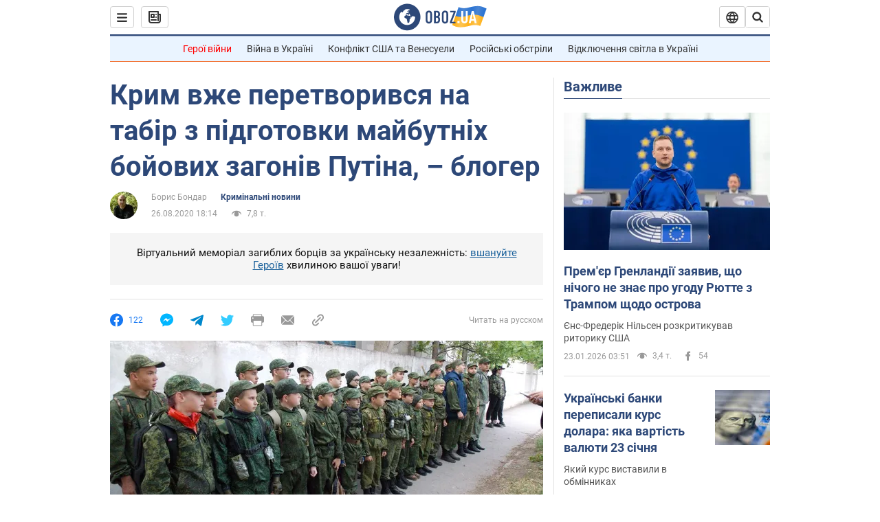

--- FILE ---
content_type: application/x-javascript; charset=utf-8
request_url: https://servicer.idealmedia.io/1418748/1?nocmp=1&sessionId=6973803f-006de&sessionPage=1&sessionNumberWeek=1&sessionNumber=1&scale_metric_1=64.00&scale_metric_2=256.00&scale_metric_3=100.00&cbuster=1769177151691103555577&pvid=c2761ee1-10a0-4d08-87ac-d16fc44dfb39&implVersion=11&lct=1763555100&mp4=1&ap=1&consentStrLen=0&wlid=4460a758-c529-4190-b6b6-65291ccc68ea&uniqId=0167c&niet=4g&nisd=false&evt=%5B%7B%22event%22%3A1%2C%22methods%22%3A%5B1%2C2%5D%7D%2C%7B%22event%22%3A2%2C%22methods%22%3A%5B1%2C2%5D%7D%5D&pv=5&jsv=es6&dpr=1&hashCommit=cbd500eb&apt=2020-08-26T18%3A14%3A00&tfre=3927&w=0&h=1&tl=150&tlp=1&sz=0x1&szp=1&szl=1&cxurl=https%3A%2F%2Fincident.obozrevatel.com%2Fukr%2Fcrime%2Fkrim-vzhe-peretvorivsya-na-tabir-z-pidgotovki-majbutnih-bojovih-zagoniv-putina-bloger.htm&ref=&lu=https%3A%2F%2Fincident.obozrevatel.com%2Fukr%2Fcrime%2Fkrim-vzhe-peretvorivsya-na-tabir-z-pidgotovki-majbutnih-bojovih-zagoniv-putina-bloger.htm
body_size: 879
content:
var _mgq=_mgq||[];
_mgq.push(["IdealmediaLoadGoods1418748_0167c",[
["ua.tribuna.com","11961719","1","Дерюгина ответила на вопрос, почему развелась с Блохиным","Президент Украинской федерации гимнастики Ирина Дерюгина рассказала, почему завершился ее брак с Олегом Блохиным.– Почему вы развелись?– У него родились дети.","0","","","","v5DaYvLFj4skDFoITgbUZd6dU1KNu_JdQZAAm50cZok0SzVyF_SAN_yRZlnvElbRJP9NESf5a0MfIieRFDqB_Kldt0JdlZKDYLbkLtP-Q-VSTLUQMmHeEGM54a7pPl3X",{"i":"https://s-img.idealmedia.io/n/11961719/45x45/160x0x520x520/aHR0cDovL2ltZ2hvc3RzLmNvbS90LzQyNjAwMi85MjI3NTQ4ODU2NmYyMWU5ODlkYWVlN2NhMjI4NTQ4NS5qcGc.webp?v=1769177151-ryrDR9FJUYBnzNi6NK-jUZxwWsel6gjzkrodTnudMsw","l":"https://clck.idealmedia.io/pnews/11961719/i/1298901/pp/1/1?h=v5DaYvLFj4skDFoITgbUZd6dU1KNu_JdQZAAm50cZok0SzVyF_SAN_yRZlnvElbRJP9NESf5a0MfIieRFDqB_Kldt0JdlZKDYLbkLtP-Q-VSTLUQMmHeEGM54a7pPl3X&utm_campaign=obozrevatel.com&utm_source=obozrevatel.com&utm_medium=referral&rid=a0415a0b-f864-11f0-abbc-d404e6f97680&tt=Direct&att=3&afrd=296&iv=11&ct=1&gdprApplies=0&muid=q0nPr0pFPv56&st=-300&mp4=1&h2=RGCnD2pppFaSHdacZpvmnoTb7XFiyzmF87A5iRFByjtRGCPw-Jj4BtYdULfjGweqJaGSQGEi6nxpFvL8b2o0UA**","adc":[],"sdl":0,"dl":"","category":"Спорт","dbbr":0,"bbrt":0,"type":"e","media-type":"static","clicktrackers":[],"cta":"Читати далі","cdt":"","tri":"a0416a4c-f864-11f0-abbc-d404e6f97680","crid":"11961719"}],],
{"awc":{},"dt":"desktop","ts":"","tt":"Direct","isBot":1,"h2":"RGCnD2pppFaSHdacZpvmnoTb7XFiyzmF87A5iRFByjtRGCPw-Jj4BtYdULfjGweqJaGSQGEi6nxpFvL8b2o0UA**","ats":0,"rid":"a0415a0b-f864-11f0-abbc-d404e6f97680","pvid":"c2761ee1-10a0-4d08-87ac-d16fc44dfb39","iv":11,"brid":32,"muidn":"q0nPr0pFPv56","dnt":2,"cv":2,"afrd":296,"consent":true,"adv_src_id":39175}]);
_mgqp();
